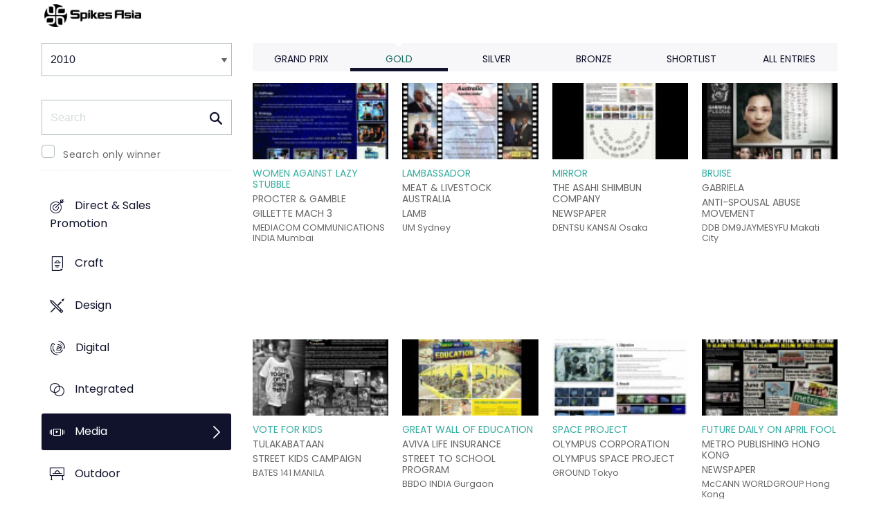

--- FILE ---
content_type: text/html;charset=UTF-8
request_url: https://www2.spikes.asia/winners/2010/media/index.cfm?award=2
body_size: 24164
content:
<!doctype html>
<!--[if lt IE 7]> <html lang="en" class="no-js"> <![endif]-->
<!--[if IE 7]> <html lang="en" class="no-js ie7"> <![endif]-->
<!--[if IE 8]> <html lang="en" class="no-js ie8"> <![endif]-->
<!--[if gt IE 8]><!--> <html lang="en" class="no-js"> <!--<![endif]-->
<head>
<meta charset="UTF-8">
<meta http-equiv="X-UA-Compatible" content="IE=edge">
<title>Spikes Asia 2023</title>
<!-- <meta name="viewport" content="width=device-width, initial-scale=1"> -->
<meta name="viewport" content="width=device-width, initial-scale=1, minimum-scale=1, maximum-scale=1" />
<meta name="format-detection" content="telephone=no" />
<meta property="og:title" content="Spikes Asia Festival of Creativity" />
<meta property="og:type" content="article" />
<meta property="og:url" content="http://www2.spikes.asia/winners/2010/media/index.cfm?award=2" />
<meta property="og:image" content="http://www2.spikes.asia/assets/images/logo_opengraph.png" />
<meta property="og:site_name" content="Spikes Asia Festival of Creativity" />
<link rel="stylesheet" href="/assets/font-awesome/css/font-awesome.min.css">
<!--[if IE 7]>
<![endif]-->
<!--[if (gt IE 8) | (IEMobile)]><!-->
<link rel="stylesheet" href="/assets/grid/assets/stylesheets/unsemantic-grid-responsive.css" />
<!--<![endif]-->
<!--[if (lt IE 9) & (!IEMobile)]>
<link rel="stylesheet" href="/assets/grid/assets/stylesheets/ie.css" />
<![endif]-->
<link rel="stylesheet" href="https://awards.spikes.asia/layouts/assets/css/sa3-styles.min.css?v=1.3216">
<link rel="stylesheet" href="/assets/stylesheets/base.min.css?v=1.3216" media="(min-width:0)">
<!--[if IE 6]>
<link rel="stylesheet" href="/assets/stylesheets/ie6.min.css">
<![endif]-->
<!--[if IE 7]>
<link rel="stylesheet" href="/assets/stylesheets/ie7.min.css">
<![endif]-->
<!--[if IE 8]>
<link rel="stylesheet" href="/assets/stylesheets/ie8.min.css">
<![endif]-->
<script src="https://code.jquery.com/jquery-3.6.0.min.js" integrity="sha256-/xUj+3OJU5yExlq6GSYGSHk7tPXikynS7ogEvDej/m4=" crossorigin="anonymous"></script>
<script src="https://ajax.aspnetcdn.com/ajax/jquery.validate/1.14.0/jquery.validate.min.js" integrity="sha256-Lj47JmDL+qxf6/elCzHQSUFZmJYmqEECssN5LP/ifRM=" crossorigin="anonymous"></script>
<script>var dispatch_base_url = ""</script>
<meta name="google-site-verification" content="G9kvrUAlnkbzgUTsoTV_vKwknsSPzY4qOLzLo4jnWbs" />
<script src="/assets/javascripts/modernizr-2.6.2.min.js"></script>
</head>
<body>
<!--[if lt IE 8]>
<div class="blackout">
<p class="browsehappy">You are using an <strong>outdated</strong> browser. Please <a href="http://browsehappy.com/">upgrade your browser</a> to improve your experience.</p>
</div>
<![endif]-->
<div id="page"> 
<header data-header="" class="[ c-header c-header--mega-menu c-header--announcement ]">
<div data-header-inner="" class="[ c-header__inner ]">
<nav data-header-nav="" class="[ c-header__nav ]">
<div class="[ c-header__logo ]">
<a href="/" class="[ c-logo c-logo--mega-menu ]">
<img src="/assets/images/spikes_logo_mobile.svg" class="[ c-logo__img c-logo__img--mobile ]" alt="">
<img src="/assets/images/spikes-logo-2022.png" class="[ c-logo__img c-logo__img--desktop ]" alt="">
</a>
</div>
</nav>
</div>
</header>
<div class="site-container clearfix">
<!-- content -->
<!-- integrated from brochure -->
<div class="page-spacing mobile-spacing">
<div class="grid-25 c-list c-list--space c-list--top">
<div class="subNav-wrap">
<form action="#" class="[ e-form ] winners-mob-menu">
<fieldset>
<legend class="[ u-hidden-visually ]">
<span class="[ e-form__legend-text ]">
Winners & Shortlists
</span>
</legend>
<div class="[ e-form__item ] u-padding-top-small u-padding-bottom-small " data-form-list="">
<div class="[ e-form__field e-form__field--select ]" data-form-field-wrapper="">
<label class="[ u-hidden-visually ]" for="input-name-1">
Winners
</label>
<div class="[ e-form__field-select ]">
<select class="[ e-form__input ] sectionNavMobileSub" data-form-field="" name="input-name-1" id="input-name-1" onchange="fSectionNavSub(this)">
<option value="" selected="" disabled="">
Winners & Shortlists
</option>
<option value="/winners/2022/" >
2022
</option>
<option value="/winners/2021/" >
2021
</option>
<option value="/winners/2020/" >
2020
</option>
<option value="/winners/2019/" >
2019
</option>
<option value="/winners/2018/" >
2018
</option>
<option value="/winners/2017/" >
2017
</option>
<option value="/winners/2016/" >
2016
</option>
<option value="/winners/2015/" >
2015
</option>
<option value="/winners/2014/" >
2014
</option>
<option value="/winners/2013/" >
2013
</option>
<option value="/winners/2012/" >
2012
</option>
<option value="/winners/2011/" >
2011
</option>
<option value="/winners/2010/" selected>
2010
</option>
<option value="/winners/2009/" >
2009
</option>
</select>
</div>
</div>
</div>
</fieldset>
</form>
<nav class="subNav-desktop c-list__inner u-padding-top-small u-padding-bottom u-padding-right-none u-padding-left-none clearfix">
<div class="u-margin-bottom-small desktop-only-show">
<div class="searchForm clearfix">
<form 
action="index.cfm" 
id="searchForm" 
name="searchForm" 
method="GET" 
class="e-form e-form--checkbox e-form--label-sm-font">
<div class=" c-filter__item e-form__item u-padding-bottom-tiny u-padding-top-none">
<div class=" e-form__field e-form__field--no-label " >
<label class=" e-form__label " for="input-search-1">Search</label>
<div class=" e-form__icon e-form__icon--search " >
<input class="input-fullWidth e-form__input " id="input-search-1" type="text" name="keywords" placeholder="Search" value="" maxlength="25">
</div>
</div>
</div>
<div class="[ e-form__item ] checkbox">
<div class="[ e-form__field e-form__field--checkbox ]" data-form-field-wrapper="">
<input class="[ e-form__input ]" style="margin-top:0;" type="checkbox" id="winners_only" name="winners_only" value="1" class="" >
<label class="[ e-form__label ]" for="winners_only">
Search only winner
</label>
</div>
</div>
</form>
</div>
</div>
<ul class="subNav c-list__list o-layout o-layout--flush" id="winner_subnav">
<li class="c-list__item o-list-inline__item o-layout__item"><a href="/winners/2010/direct/" title="Direct & Sales Promotion" class="icon-direct spacing c-list__link c-link--icon-small c-link-icon-hover c-link-icon-hover--radius u-padding-top-small u-padding-bottom-small ">Direct & Sales Promotion</a></li>
<li class="c-list__item o-list-inline__item o-layout__item"><a href="/winners/2010/craft/" title="Craft" class="icon-craft spacing c-list__link c-link--icon-small c-link-icon-hover c-link-icon-hover--radius u-padding-top-small u-padding-bottom-small ">Craft</a></li>
<li class="c-list__item o-list-inline__item o-layout__item"><a href="/winners/2010/design/" title="Design" class="icon-design spacing c-list__link c-link--icon-small c-link-icon-hover c-link-icon-hover--radius u-padding-top-small u-padding-bottom-small ">Design</a></li>
<li class="c-list__item o-list-inline__item o-layout__item"><a href="/winners/2010/digital/" title="Digital" class="icon-cyber spacing c-list__link c-link--icon-small c-link-icon-hover c-link-icon-hover--radius u-padding-top-small u-padding-bottom-small ">Digital</a></li>
<li class="c-list__item o-list-inline__item o-layout__item"><a href="/winners/2010/integrated/" title="Integrated" class="icon-integrated spacing c-list__link c-link--icon-small c-link-icon-hover c-link-icon-hover--radius u-padding-top-small u-padding-bottom-small ">Integrated</a></li>
<li class="c-list__item o-list-inline__item o-layout__item"><a href="/winners/2010/media/" title="Media" class="icon-media spacing c-list__link c-link--icon-small c-link-icon-hover c-link-icon-hover--radius u-padding-top-small u-padding-bottom-small c-link-icon-hover--active">Media</a></li>
<li class="c-list__item o-list-inline__item o-layout__item"><a href="/winners/2010/outdoor/" title="Outdoor" class="icon-outdoor spacing c-list__link c-link--icon-small c-link-icon-hover c-link-icon-hover--radius u-padding-top-small u-padding-bottom-small ">Outdoor</a></li>
<li class="c-list__item o-list-inline__item o-layout__item"><a href="/winners/2010/print/" title="Print" class="icon-publishing spacing c-list__link c-link--icon-small c-link-icon-hover c-link-icon-hover--radius u-padding-top-small u-padding-bottom-small ">Print</a></li>
<li class="c-list__item o-list-inline__item o-layout__item"><a href="/winners/2010/radio/" title="Radio" class="icon-radio spacing c-list__link c-link--icon-small c-link-icon-hover c-link-icon-hover--radius u-padding-top-small u-padding-bottom-small ">Radio</a></li>
<li class="c-list__item o-list-inline__item o-layout__item"><a href="/winners/2010/tvcinema/" title="TV/Cinema" class="icon-award spacing c-list__link c-link--icon-small c-link-icon-hover c-link-icon-hover--radius u-padding-top-small u-padding-bottom-small ">TV/Cinema</a></li>
<li class="c-list__item o-list-inline__item o-layout__item"><a href="/winners/2010/special/" title="Special Awards" class="icon-award spacing c-list__link c-link--icon-small c-link-icon-hover c-link-icon-hover--radius u-padding-top-small u-padding-bottom-small ">Special Awards</a></li>
<li class="c-list__item o-list-inline__item o-layout__item"><a href="/winners/2010/youngcreatives/" title="Young Spikes" class="icon-school spacing c-list__link c-link--icon-small c-link-icon-hover c-link-icon-hover--radius u-padding-top-small u-padding-bottom-small ">Young Spikes</a></li>
</ul>
</nav>
</div>
</div>
<div class="section-menu-mobile clearfix [ e-form__item ] " data-form-list="">
<div class="select-block clearfix [ e-form__field e-form__field--select ]" data-form-field-wrapper="">
<div class="mobile-grid-100 [ e-form__field-select ]">
<div class="[ e-form__field-select ]">
<select name="" id="" class="[ e-form__input ] sectionNavMobile " onchange="fSectionNav()">
<option value="">Select Award</option>
<option value="/winners/2010/direct/" >Direct & Sales Promotion</option>
<option value="/winners/2010/craft/" >Craft</option>
<option value="/winners/2010/design/" >Design</option>
<option value="/winners/2010/digital/" >Digital</option>
<option value="/winners/2010/integrated/" >Integrated</option>
<option value="/winners/2010/media/" selected>Media</option>
<option value="/winners/2010/outdoor/" >Outdoor</option>
<option value="/winners/2010/print/" >Print</option>
<option value="/winners/2010/radio/" >Radio</option>
<option value="/winners/2010/tvcinema/" >TV/Cinema</option>
<option value="/winners/2010/special/" >Special Awards</option>
<option value="/winners/2010/youngcreatives/" >Young Spikes</option>
</select>
</div>
</div>
</div>
</div>
<div class="u-margin-bottom-small show-mobile-only search-bar">
<div class="searchForm clearfix">
<form 
action="index.cfm" 
id="searchForm" 
name="searchForm" 
method="GET" 
class="e-form e-form--checkbox e-form--label-sm-font">
<div class=" c-filter__item e-form__item u-padding-bottom-tiny u-padding-top-none">
<div class=" e-form__field e-form__field--no-label " >
<label class=" e-form__label " for="input-search-1">Search</label>
<div class=" e-form__icon e-form__icon--search " >
<input class="input-fullWidth e-form__input " id="input-search-1" type="text" name="keywords" placeholder="Search" value="" maxlength="25">
</div>
</div>
</div>
<div class="[ e-form__item ] checkbox">
<div class="[ e-form__field e-form__field--checkbox ]" data-form-field-wrapper="">
<input class="[ e-form__input ]" style="margin-top:0;" type="checkbox" id="winners_only" name="winners_only" value="1" class="" >
<label class="[ e-form__label ]" for="winners_only">
Search only winner
</label>
</div>
</div>
</form>
</div>
</div>
<div class="grid-75 winners u-padding-top-small">
<div class="section-menu-mobile clearfix">
<div class="select-block clearfix">
<div class="mobile-grid-100 [ e-form__item ]" data-form-list="">
<div class="[ e-form__field e-form__field--select ]" data-form-field-wrapper="">
<label class="[ u-hidden-visually ]" for="input-name-5">
Winners
</label>
<div class="[ e-form__field-select ]">
<select data-form-field="" name="input-name-5" id="input-name-5" class="[ e-form__input ] sectionNavMobileSub dropdown-style show-menu-arrow" onchange="fSectionNavSub(this)">
<option value="index.cfm?award=1" >Grand Prix</option>
<option value="index.cfm?award=2" selected>Gold</option>
<option value="index.cfm?award=3">Silver</option>
<option value="index.cfm?award=4">Bronze</option>
<option value="index.cfm?award=99" >Shortlist</option>
<option value="index.cfm?award=101" >All Entries</option>
</select>
</div>
</div>
</div>
</div>
</div>
<div class="grid-100 winnersHeader clearfix">
<div class="grid-100 winnersHeader clearfix">
<div class="hide-mobile-only clearfix section-menu winners-tabs u-margin-bottom-small">
<div class="grid section-6">
<a href="index.cfm?award=1" class="">Grand Prix</a>
</div>
<div class="grid section-6">
<a href="index.cfm?award=2" class="active">Gold</a>
</div>
<div class="grid section-6">
<a href="index.cfm?award=3" class="">Silver</a>
</div>
<div class="grid section-6">
<a href="index.cfm?award=4" class="">Bronze</a>
</div>
<div class="grid section-6">
<a class="" href="index.cfm?award=99">Shortlist</a>
</div>
<div class="grid section-6">
<a href="index.cfm?award=101" class="last_nav_item ">All Entries</a>
</div>
</div>
</div>
<div class="grid-100 grid-parent winners_item_list clearfix">
<div class="block subtle ">
<a class="img-wrap" href="entry.cfm?entryid=11&amp;award=2" style="min-height: 160px; display: block;">
<img class="img-wrap__img" src="http://d2tlfce4un01ic.cloudfront.net/spikes/winners_media/2010/media/thumbs/00016_1_P.jpg" alt="" border="0" />
</a>
<span class="win_title"><a href="entry.cfm?entryid=11&amp;award=2">WOMEN AGAINST LAZY STUBBLE</a></span>
<span class="win_advertiser">PROCTER &amp; GAMBLE</span>
<span class="win_product">GILLETTE MACH 3</span>
<span class="win_entrant_company">MEDIACOM COMMUNICATIONS INDIA Mumbai</span>
</div>
<div class="block subtle ">
<a class="img-wrap" href="entry.cfm?entryid=24&amp;award=2" style="min-height: 160px; display: block;">
<img class="img-wrap__img" src="http://d2tlfce4un01ic.cloudfront.net/spikes/winners_media/2010/media/thumbs/00022_1_P.jpg" alt="" border="0" />
</a>
<span class="win_title"><a href="entry.cfm?entryid=24&amp;award=2">LAMBASSADOR</a></span>
<span class="win_advertiser">MEAT &amp; LIVESTOCK AUSTRALIA</span>
<span class="win_product">LAMB</span>
<span class="win_entrant_company">UM Sydney</span>
</div>
<div class="block subtle ">
<a class="img-wrap" href="entry.cfm?entryid=242&amp;award=2" style="min-height: 160px; display: block;">
<img class="img-wrap__img" src="http://d2tlfce4un01ic.cloudfront.net/spikes/winners_media/2010/media/thumbs/00059_1_P.jpg" alt="" border="0" />
</a>
<span class="win_title"><a href="entry.cfm?entryid=242&amp;award=2">MIRROR</a></span>
<span class="win_advertiser">THE ASAHI SHIMBUN COMPANY</span>
<span class="win_product">NEWSPAPER</span>
<span class="win_entrant_company">DENTSU KANSAI Osaka</span>
</div>
<div class="block subtle last-child">
<a class="img-wrap" href="entry.cfm?entryid=235&amp;award=2" style="min-height: 160px; display: block;">
<img class="img-wrap__img" src="http://d2tlfce4un01ic.cloudfront.net/spikes/winners_media/2010/media/thumbs/00044_1_P.jpg" alt="" border="0" />
</a>
<span class="win_title"><a href="entry.cfm?entryid=235&amp;award=2">BRUISE</a></span>
<span class="win_advertiser">GABRIELA</span>
<span class="win_product">ANTI-SPOUSAL ABUSE MOVEMENT</span>
<span class="win_entrant_company">DDB DM9JAYMESYFU Makati City</span>
</div>
<div class="block subtle ">
<a class="img-wrap" href="entry.cfm?entryid=929&amp;award=2" style="min-height: 160px; display: block;">
<img class="img-wrap__img" src="http://d2tlfce4un01ic.cloudfront.net/spikes/winners_media/2010/media/thumbs/00153_1_P.jpg" alt="" border="0" />
</a>
<span class="win_title"><a href="entry.cfm?entryid=929&amp;award=2">VOTE FOR KIDS</a></span>
<span class="win_advertiser">TULAKABATAAN</span>
<span class="win_product">STREET KIDS CAMPAIGN</span>
<span class="win_entrant_company">BATES 141 MANILA</span>
</div>
<div class="block subtle ">
<a class="img-wrap" href="entry.cfm?entryid=973&amp;award=2" style="min-height: 160px; display: block;">
<img class="img-wrap__img" src="http://d2tlfce4un01ic.cloudfront.net/spikes/winners_media/2010/media/thumbs/00197_1_P.jpg" alt="" border="0" />
</a>
<span class="win_title"><a href="entry.cfm?entryid=973&amp;award=2">GREAT WALL OF EDUCATION</a></span>
<span class="win_advertiser">AVIVA LIFE INSURANCE</span>
<span class="win_product">STREET TO SCHOOL PROGRAM</span>
<span class="win_entrant_company">BBDO INDIA Gurgaon</span>
</div>
<div class="block subtle ">
<a class="img-wrap" href="entry.cfm?entryid=939&amp;award=2" style="min-height: 160px; display: block;">
<img class="img-wrap__img" src="http://d2tlfce4un01ic.cloudfront.net/spikes/winners_media/2010/media/thumbs/00163_1_P.jpg" alt="" border="0" />
</a>
<span class="win_title"><a href="entry.cfm?entryid=939&amp;award=2">SPACE PROJECT</a></span>
<span class="win_advertiser">OLYMPUS CORPORATION</span>
<span class="win_product">OLYMPUS SPACE PROJECT</span>
<span class="win_entrant_company">GROUND Tokyo</span>
</div>
<div class="block subtle last-child">
<a class="img-wrap" href="entry.cfm?entryid=1156&amp;award=2" style="min-height: 160px; display: block;">
<img class="img-wrap__img" src="http://d2tlfce4un01ic.cloudfront.net/spikes/winners_media/2010/media/thumbs/00296_1_P.jpg" alt="" border="0" />
</a>
<span class="win_title"><a href="entry.cfm?entryid=1156&amp;award=2">FUTURE DAILY ON APRIL FOOL</a></span>
<span class="win_advertiser">METRO PUBLISHING HONG KONG</span>
<span class="win_product">NEWSPAPER</span>
<span class="win_entrant_company">McCANN WORLDGROUP Hong Kong</span>
</div>
<div class="block subtle ">
<a class="img-wrap" href="entry.cfm?entryid=68&amp;award=2" style="min-height: 160px; display: block;">
<img class="img-wrap__img" src="http://d2tlfce4un01ic.cloudfront.net/spikes/winners_media/2010/media/thumbs/00128_1_P.jpg" alt="" border="0" />
</a>
<span class="win_title"><a href="entry.cfm?entryid=68&amp;award=2">SMASH: BORN TO BE DESTROYED</a></span>
<span class="win_advertiser">K'S JAPAN</span>
<span class="win_product">GUITAR STORE</span>
<span class="win_entrant_company">HAKUHODO Tokyo</span>
</div>
<div class="block subtle ">
<a class="img-wrap" href="entry.cfm?entryid=1081&amp;award=2" style="min-height: 160px; display: block;">
<img class="img-wrap__img" src="http://d2tlfce4un01ic.cloudfront.net/spikes/winners_media/2010/media/thumbs/00240_1_P.jpg" alt="" border="0" />
</a>
<span class="win_title"><a href="entry.cfm?entryid=1081&amp;award=2">BEER IS CURRENCY</a></span>
<span class="win_advertiser">LION NATHAN AUSTRALIA</span>
<span class="win_product">TOOHEYS NEW</span>
<span class="win_entrant_company">SAATCHI &amp; SAATCHI Sydney</span>
</div>
<div class="block subtle ">
<a class="img-wrap" href="entry.cfm?entryid=924&amp;award=2" style="min-height: 160px; display: block;">
<img class="img-wrap__img" src="http://d2tlfce4un01ic.cloudfront.net/spikes/winners_media/2010/media/thumbs/00136_1_P.jpg" alt="" border="0" />
</a>
<span class="win_title"><a href="entry.cfm?entryid=924&amp;award=2">INDIA-PAKISTAN PEACE PROJECT</a></span>
<span class="win_advertiser">BENNETT, COLEMAN &amp; CO</span>
<span class="win_product">THE TIMES OF INDIA</span>
<span class="win_entrant_company">TAPROOT INDIA Mumbai</span>
</div>
</div>
</div>
<script>
// // example: equalHeights($(".winners_item_list .block"));
// function equalHeights($divToEqualise){
// var $divHeight = $divToEqualise.height();
// console.log($divHeight);
// $divToEqualise.each(function() { 
// //Store the highest value
// if($(this).height() > $divHeight) {
// $divHeight = $(this).height();
// }
// $(this).css( 'height' , $divHeight);
// });
// $divToEqualise.each(function() { 
// $(this).css( 'height' , $divHeight);
// });
// }
// $(document).ready(function() {
// // equalHeights
// equalHeights($(".winners_item_list .block"));
// });
</script>
<script language="JavaScript">
function imgError(image) {
image.onerror = "";
image.src = "/winners/images/generic/missing-thumb.gif";
return true;
}
</script>
</div>
</div>
</div>
</div>
<script src="/assets/javascripts/twitter/jquery.relatedtweets-1.0.min.js"></script>
<script src="/assets/javascripts/royalslider/jquery.royalslider.min.js"></script>
<script src="/assets/javascripts/legacyJS.min.js?v=1.3216"></script>
<script src="/assets/javascripts/app.min.js?v=1.3216"></script>
<script src="/assets/javascripts/splash_modules.js?v=1.3216"></script>
<!-- Begin Cookie Consent plugin by Silktide - http://silktide.com/cookieconsent -->
<!-- End Cookie Consent plugin -->
<script type="text/javascript">
$(function() {
$('.nyroModal').nyroModal({ closeOnClick: true, showCloseButton: false });
});
</script>
<!--[if (gte IE 6)&(lte IE 8)]>
<script
type="text/javascript"
src="/assets/javascripts/selectivizr-1.0.2/selectivizr.js">
</script>
<![endif]-->
<noscript>
<div class="blackout"></div>
</noscript>
<!-- Google Tag Manager -->
<noscript><iframe src="//www.googletagmanager.com/ns.html?id=GTM-M3K5ZQ"
height="0" width="0" style="display:none;visibility:hidden"></iframe></noscript>
<script>(function(w,d,s,l,i){w[l]=w[l]||[];w[l].push({'gtm.start':
new Date().getTime(),event:'gtm.js'});var f=d.getElementsByTagName(s)[0],
j=d.createElement(s),dl=l!='dataLayer'?'&l='+l:'';j.async=true;j.src=
'//www.googletagmanager.com/gtm.js?id='+i+dl;f.parentNode.insertBefore(j,f);
})(window,document,'script','dataLayer','GTM-M3K5ZQ');</script>
<!-- End Google Tag Manager -->
<div class="page-content__footer">
<footer data-footer="" class="[ c-footer c-footer--master ]">
<div class="[ c-footer__inner ]">
<div class="[ o-layout ]">
<div class="[ o-layout__item ][ u-1/1@mobile u-1/2@tablet u-1/4@desktop ]">
</div>
<div class="[ o-layout__item ][ u-1/1@mobile u-1/1@tablet u-1/3@desktop u-push-1/5@desktop ]">
<div class="[ c-footer__widget ]">
<h4 class="[ c-footer__widget-title ]">Social</h4>
<ul class="[ c-social ]">
<li class="[ c-social__item c-social__item--fb ]">
<a href="https://en-gb.facebook.com/SpikesAsia/" class="[ c-social__link ][ icon-facebook ]" target="_blank"> <span class="[ c-social__label ]">Facebook</span>
</a> </li>
<li class="[ c-social__item c-social__item--tw ]">
<a href="https://twitter.com/SpikesAsia" class="[ c-social__link ][ icon-twitter ]" target="_blank"> <span class="[ c-social__label ]">Twitter</span>
</a> </li>
<li class="[ c-social__item c-social__item--li ]">
<a href="https://www.linkedin.com/company/13679058/?miniCompanyUrn=urn%3Ali%3Afs_miniCompany%3A13679058&amp;lipi=urn%3Ali%3Apage%3Ad_flagship3_company_admin%3B3VYxmGGZT86gdCHkcKiL6w%3D%3D&amp;licu=urn%3Ali%3Acontrol%3Ad_flagship3_company_admin-actor&amp;lici=vgUxkc9pRZsCPLNk0w2pnQ%3D%3D" class="[ c-social__link ][ icon-linkedin ]" target="_blank" title="LinkedIn"> <span class="[ c-social__label ]">LinkedIn</span>
</a> </li>
<li class="[ c-social__item c-social__item--yt ]">
<a href="https://www.youtube.com/user/SpikesAsia" class="[ c-social__link ][ icon-youtube ]" target="_blank"> <span class="[ c-social__label ]">YouTube</span>
</a> </li>
<li class="[ c-social__item c-social__item--in ]">
<a href="https://www.instagram.com/spikes_asia/" class="[ c-social__link ][ icon-instagram ]" target="_blank"> <span class="[ c-social__label ]">Instagram</span>
</a> </li>
</ul>
<div class="[ c-footer__text ]"><span data-sheets-formula-bar-text-style="font-size:13px;color:#000000;font-weight:normal;text-decoration:none;font-family:'Arial';font-style:normal;text-decoration-skip-ink:none;" style="color:#000000;">Spikes Asia, the region's oldest and most prestigious award for creative advertising, is also a three-day </span><span data-sheets-formula-bar-text-style="font-size:13px;color:#ff00ff;font-weight:normal;text-decoration:none;font-family:''Arial'';font-style:normal;text-decoration-skip-ink:none;" style="color:#000000;">event</span><span data-sheets-formula-bar-text-style="font-size:13px;color:#000000;font-weight:normal;text-decoration:none;font-family:'Arial';font-style:normal;text-decoration-skip-ink:none;" style="color:#000000;"> reaching the region's most influential decision-makers, as well as up-and-coming talent.</span></div>
</div>
</div>
</div>
</div>
</footer>
</div>
</body>
</html>


--- FILE ---
content_type: text/css
request_url: https://tags.srv.stackadapt.com/sa.css
body_size: -11
content:
:root {
    --sa-uid: '0-3050a226-7b1a-5105-4d03-27ba1e1d2c19';
}